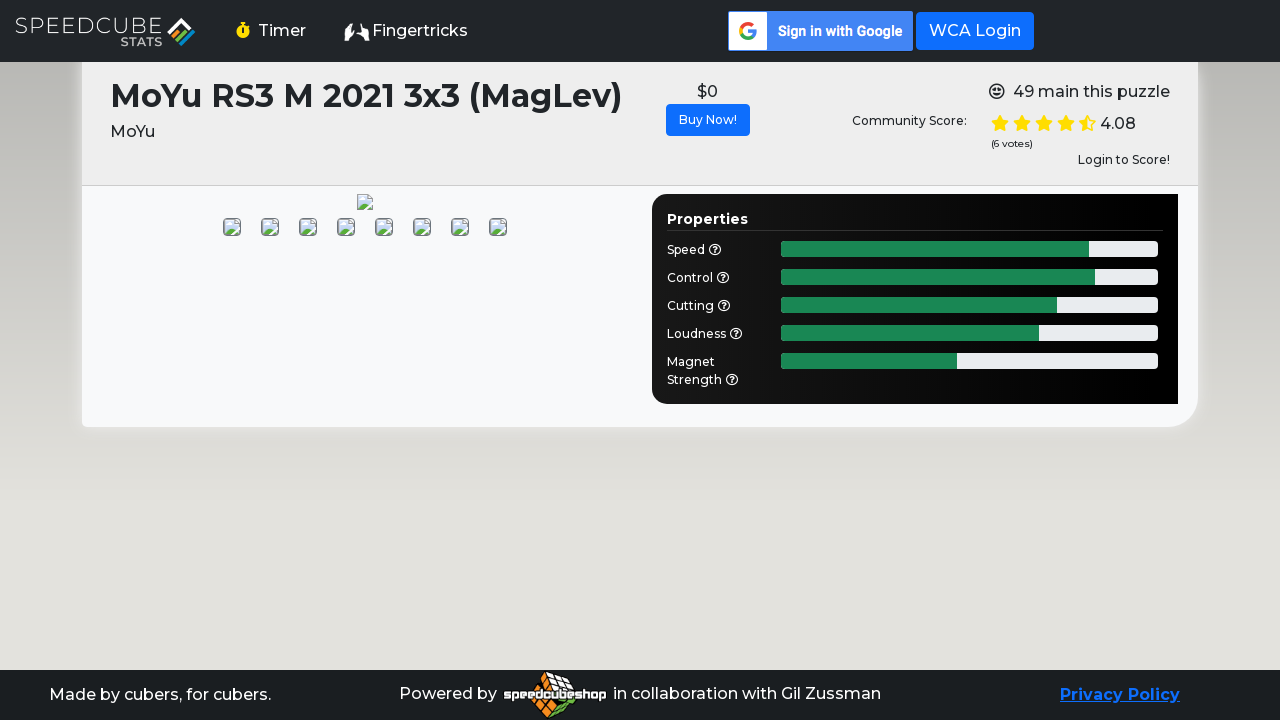

--- FILE ---
content_type: text/html; charset=UTF-8
request_url: https://speedcubestats.com/cube.php?puzzle=moyu-rs3-m-2021-3x3-maglev
body_size: 2853
content:
<html>
	<head>
	
<base href="/"/>
<!-- Required meta tags -->
<meta charset="utf-8">
<meta name="viewport" content="width=device-width, initial-scale=1">
<meta http-equiv="X-UA-Compatible" content="IE=edge,chrome=1">
<link rel="icon" type="image/png" href="assets/favicon.png" />
<meta name="keywords" content="PB, rubiks, speedcube, algdb, cubing, speedcubing, algorithm, alg, 3x3, 4x4, 5x5, 6x6, 2x2, Square1, Megaminx, Pyraminx, Skewb" />
	
<!-- CDN -->
<script src="https://code.jquery.com/jquery-3.6.0.min.js" integrity="sha256-/xUj+3OJU5yExlq6GSYGSHk7tPXikynS7ogEvDej/m4=" crossorigin="anonymous"></script>
<link rel="stylesheet" href="https://cdnjs.cloudflare.com/ajax/libs/font-awesome/5.15.2/css/all.min.css" integrity="sha512-HK5fgLBL+xu6dm/Ii3z4xhlSUyZgTT9tuc/hSrtw6uzJOvgRr2a9jyxxT1ely+B+xFAmJKVSTbpM/CuL7qxO8w==" crossorigin="anonymous" />
<link href="https://cdn.jsdelivr.net/npm/bootstrap@5.0.0-beta2/dist/css/bootstrap.min.css" rel="stylesheet" integrity="sha384-BmbxuPwQa2lc/FVzBcNJ7UAyJxM6wuqIj61tLrc4wSX0szH/Ev+nYRRuWlolflfl" crossorigin="anonymous">
<script src="https://cdn.jsdelivr.net/npm/bootstrap@5.0.0-beta2/dist/js/bootstrap.bundle.min.js" integrity="sha384-b5kHyXgcpbZJO/tY9Ul7kGkf1S0CWuKcCD38l8YkeH8z8QjE0GmW1gYU5S9FOnJ0" crossorigin="anonymous"></script>



<script src="includes/autocompleteproducts.js"></script>

<link href="template/template.css?d=5" rel="stylesheet">

<!-- Global site tag (gtag.js) - Google Analytics -->
<script async src="https://www.googletagmanager.com/gtag/js?id=G-S0T72PXXGC"></script>
<script>
  window.dataLayer = window.dataLayer || [];
  function gtag(){dataLayer.push(arguments);}
  gtag('js', new Date());

  gtag('config', 'G-S0T72PXXGC');
</script>	<link href="cube.css?d=2" rel="stylesheet">
	<script src="cube.js?d=2" type="text/javascript"></script>
	</head>
	<body>
	<nav class="navbar navbar-expand-lg fixed-top navbar-dark bg-dark">
  <div class="container-fluid">
    <a class="navbar-brand" href="/"><img src="assets/mainlogo.png" class="me-2" style="height: 35px;" /></a>
    <button class="navbar-toggler" type="button" data-bs-toggle="collapse" data-bs-target="#navbarSupportedContent" aria-controls="navbarSupportedContent" aria-expanded="false" aria-label="Toggle navigation">
      <span class="navbar-toggler-icon"></span>
    </button>
	
	<div class="collapse navbar-collapse" id="navbarSupportedContent">
	
      <ul class="navbar-nav me-auto mb-2 mb-lg-0">
       
		<li class="nav-item navbar-btn">
			<a class="nav-link active" href="/timer"><i class="fas fa-stopwatch me-2"></i>Timer</a>
		</li>
		
		<li class="nav-item navbar-btn">
			<a class="nav-link active" href="/library"><img src="assets/fingertricks-icon.png" style="width: 30px;">Fingertricks</a>
		</li>
		
					
		  
		
        
		
		
      </ul>
	  
	  <ul class="navbar-nav me-auto">
	  <li style="background-color: inherit;" class="nav-item">		<a id="googlelogin" href='https://accounts.google.com/o/oauth2/auth?response_type=code&access_type=online&client_id=339948136762-5arlt4d4u2d97779f8ieht9rf1td2cuq.apps.googleusercontent.com&redirect_uri=https%3A%2F%2Fwww.speedcubestats.com%2Fsso.php&state&scope=email%20profile&approval_prompt=auto'><img src="assets/btn_google_signin_dark_normal_web.png" alt="Sign in via Google" /></a>
		</li>
		
					
			<li><a href="https://www.worldcubeassociation.org/oauth/authorize?client_id=LOQsDXlae81RXkI8CoBq86lHiMkQkl9Y-ZS1NbC6ykQ&redirect_uri=https%3A%2F%2Fspeedcubestats.com%2Fwcasso.php&response_type=code&scope=public+email" class="btn btn-primary mb-0 mt-1">WCA Login</a></li>
			  </ul>
		
    </div>
  </div>
</nav>
<div class="clearfix" style="height: 55px;"></div>	
	<div class="container rounded">
		<div class="bg-light lefty-container light-drop-shadow container">
			
			<!-- information -->
			<div class="row p-3 information-row">
				<div class="col-6 text-start">
					<div class="cube_name d-inline-block">MoYu RS3 M 2021 3x3 (MagLev)</div><div class="cube_release_year d-inline-block"></div><br/>
					<div class="cube_manufacturer d-inline-block">MoYu</div>
				</div>
				<div class="col-6">
					<div class="row">
						<div class="col-3 text-center align-middle mt-2">
							<div class="cube_price d-inline-block">$0</div><br/>
							<a class="btn btn-primary" style="font-size: 12px;" href="https://speedcubeshop.com/products/moyu-rs3-m-2021-3x3-maglev">Buy Now!</a>
							
						</div>
						<div class="col-9 text-end">
							<div class="row">
																<div class="cube_rank col-12 my-2"><i class="far fa-grin-hearts me-2"></i>49 main this puzzle</div>
																<div class="cube_rank col-6"><span class="score-label">Community Score:</span></div> <div class="col-6 text-start"> <span class="statsscore"><i class="fas fa-star me-1" style="color: #ffdd00;"></i><i class="fas fa-star me-1" style="color: #ffdd00;"></i><i class="fas fa-star me-1" style="color: #ffdd00;"></i><i class="fas fa-star me-1" style="color: #ffdd00;"></i><i class="fas fa-star-half-alt me-1" style="color: #ffdd00;"></i><div class="review-starscore">4.08</div><div class="review-starscore-votecount">(6 votes)</div></span></div>
								
																	<div class="cube_rank col-12"><span class="score-label">Login to Score!</span></div>
															</div>
						</div>
					</div>
				</div>
			</div>
			<div class="row mb-3 p-2">
				<div class="col-12 col-md-6 text-center featureimagecontainer">
					<img class="large-feature-image" src="https://cdn.shopify.com/s/files/1/0978/8602/products/MoYu-RS3-M-2021-3x3-MagLev-Stickerless-Bright.jpg?v=1631345351"/>
					<div>
																
										<div class="d-inline-block border rounded border-1 border-secondary m-2"><img class="small-feature-image rounded" src="https://cdn.shopify.com/s/files/1/0978/8602/products/MoYu-RS3-M-2021-3x3-MagLev-Stickerless-Bright.jpg?v=1631345351"/></div>
				
																		
										<div class="d-inline-block border rounded border-1 border-secondary m-2"><img class="small-feature-image rounded" src="https://cdn.shopify.com/s/files/1/0978/8602/products/MoYu-RS3-M-2021-3x3-MagLev-Stickerless-Bright-2.jpg?v=1631345355"/></div>
				
																		
										<div class="d-inline-block border rounded border-1 border-secondary m-2"><img class="small-feature-image rounded" src="https://cdn.shopify.com/s/files/1/0978/8602/products/MoYu-RS3-M-2021-3x3-MagLev-Stickerless-Bright-3.jpg?v=1631345360"/></div>
				
																		
										<div class="d-inline-block border rounded border-1 border-secondary m-2"><img class="small-feature-image rounded" src="https://cdn.shopify.com/s/files/1/0978/8602/products/MoYu-RS3-M-2021-3x3-MagLev-Stickerless-Bright-4.jpg?v=1631345364"/></div>
				
																		
										<div class="d-inline-block border rounded border-1 border-secondary m-2"><img class="small-feature-image rounded" src="https://cdn.shopify.com/s/files/1/0978/8602/products/MoYu-RS3-M-2021-3x3-MagLev-Stickerless-Bright-5.jpg?v=1631340171"/></div>
				
																		
										<div class="d-inline-block border rounded border-1 border-secondary m-2"><img class="small-feature-image rounded" src="https://cdn.shopify.com/s/files/1/0978/8602/products/MoYu-RS3-M-2021-3x3-MagLev-Stickerless-Bright-6.jpg?v=1631340171"/></div>
				
																		
										<div class="d-inline-block border rounded border-1 border-secondary m-2"><img class="small-feature-image rounded" src="https://cdn.shopify.com/s/files/1/0978/8602/products/MoYu-RS3-M-2021-3x3-MagLev-Stickerless-Bright-7.jpg?v=1631340171"/></div>
				
																		
										<div class="d-inline-block border rounded border-1 border-secondary m-2"><img class="small-feature-image rounded" src="https://cdn.shopify.com/s/files/1/0978/8602/products/MoYu-RS3-M-2021-3x3-MagLev-Stickerless-Bright-8.jpg?v=1631345371"/></div>
				
														</div>
				</div>			
				<div class="col-12 col-md-6">
					<!-- properties -->				
					<div class="cube-info-panel">
						<div class="info-panel-header">Properties</div>
						<div>
							<div class="property-graph-container row">
								<div class="property-header col-3">Speed<i class="far fa-question-circle ms-1"></i></div>
								<div class="progress col-9 p-0">
								  <div class="progress-bar bg-success" role="progressbar" style="width: 81.666666666667%" aria-valuenow="81.666666666667" aria-valuemin="0" aria-valuemax="100"></div>
								</div>
							</div>
							<div class="property-graph-container row">
								<div class="property-header col-3">Control<i class="far fa-question-circle ms-1"></i></div>
								<div class="progress col-9 p-0">
								  <div class="progress-bar bg-success" role="progressbar" style="width: 83.333333333333%" aria-valuenow="83.333333333333" aria-valuemin="0" aria-valuemax="100"></div>
								</div>
							</div>
							<div class="property-graph-container row">
								<div class="property-header col-3">Cutting<i class="far fa-question-circle ms-1"></i></div>
								<div class="progress col-9 p-0">
								  <div class="progress-bar bg-success" role="progressbar" style="width: 73.333333333333%" aria-valuenow="73.333333333333" aria-valuemin="0" aria-valuemax="100"></div>
								</div>
							</div>
							<div class="property-graph-container row">
								<div class="property-header col-3">Loudness<i class="far fa-question-circle ms-1"></i></div>
								<div class="progress col-9 p-0">
								  <div class="progress-bar bg-success" role="progressbar" style="width: 68.333333333333%" aria-valuenow="68.333333333333" aria-valuemin="0" aria-valuemax="100"></div>
								</div>
							</div>
							<div class="property-graph-container row">
								<div class="property-header col-3">Magnet Strength<i class="far fa-question-circle ms-1"></i></div>
								<div class="progress col-9 p-0">
								  <div class="progress-bar bg-success" role="progressbar" style="width: 46.666666666667%" aria-valuenow="46.666666666667" aria-valuemin="0" aria-valuemax="100"></div>
								</div>
							</div>
						</div>
					</div>
					<!-- /properties -->
					<!-- videos -->			
								
					<!-- /videos -->
				</div>
			</div>
		</div>
					
		</div>
		
	</div>
		<footer class="bg-dark text-center text-lg-start text-white navbar-bottom container-fluid">
  <div class="row text-center" style="background-color: rgba(0, 0, 0, 0.2)">
    <div class="col-3 text-center" style="display: flex; align-items: center; justify-content: center;">Made by cubers, for cubers.</div>
	<div class="col-6 text-center">Powered by <a href="https://www.speedcubeshop.com/"><img src="assets/scslogo.png" style="height: 50px;"></a> in collaboration with Gil Zussman</div>
	<div class="col-3 text-center" style="display: flex; align-items: center; justify-content: center; font-weight: 700;"><a href="privacypolicy.php">Privacy Policy</a></div>
  </div>
   
</footer>	
	</body>
</html>

--- FILE ---
content_type: text/css
request_url: https://speedcubestats.com/template/template.css?d=5
body_size: 582
content:
@import url('https://fonts.googleapis.com/css2?family=Montserrat:wght@500;700&display=swap');

body {
	font-family: Montserrat;
	font-weight: 500;
	background-color: #e3e2dd;
	background-image: -webkit-linear-gradient(top, rgb(179, 179, 176) 0%, rgb(227, 226, 221) 500px);
	background: -webkit-linear-gradient(top, #b3b3b0 0%, #e3e2dd 500px);
    background: linear-gradient(top, #b3b3b0 0%, #e3e2dd 500px);
}
.cursor-pointer
{
	cursor: pointer;
}

.inputwarning
{
	box-shadow: 0px 1px 10px red;
    border: 1px solid red;
}

.cube-review-video-thumbnail
{
	max-height: 80px;
}

.fab.fa-youtube
{
	color: red;
}

.fas.fa-stopwatch,
.fas.fa-award,
.fas.fa-star
{
	color: #ffdd00;
}

.cube-review-video-contributor
{
	color: #fff;
	text-decoration: none;
	font-weight: 700;
}

.information-row
{
    border-bottom: 1px solid #CCC;
    border-top: 1px solid #CCC;
    background-color: #eee;
}

.cube_name
{
	font-weight: 700;
    font-size: 32px;
}

.score-label
{
	font-size: 12px;
	min-width: 120px;
	display: inline-block;
}

.small-feature-image
{
	max-height: 50px;
}

.large-feature-image
{
	max-width: 100%;
}

.light-drop-shadow
{	
	box-shadow: 0px 0px 15px #eee;
}

.review-starscore
{
	display: inline-block;
	min-width: 25px;
	text-align: left;
}

.review-starscore-votecount
{	
	display: inline-block;
	min-width: 25px;
	text-align: left;
	font-size: 10px;
}

.autocomplete
{
	position: absolute;
	background-color: #fff;
	z-index:100;
	border: 1px solid #ccc;
}

.autocomplete > div
{
	padding: 5px;
	border-bottom: 1px solid #ccc;
	cursor: pointer;
}

.autocomplete > div:hover
{
	background-color: #eee;
}

.navbar-profile-img
{
	border-radius: 50%;
	width: 20px;
	height: 20px;
}

.navbar-btn
{
	padding: 0px 5px;
	margin-right: 10px;
}


.navbar-bottom
{
	position: fixed;
	right: 0;
    bottom: 0;
    left: 0;
    z-index: 1030;
}

@media only screen and (max-width: 600px)
{
	
	.navbar-fixed-bottom
	{
		position: inherit;
		right: inherit;
		bottom: inherit;
		left: inherit;
		z-index: 1030;
	}
}

--- FILE ---
content_type: text/css
request_url: https://speedcubestats.com/cube.css?d=2
body_size: 441
content:


.lefty-container
{
	margin-right: 100px;
	border-radius: 5px 30px 30px 5px;
}

@media (max-width: 768px) {
  .lefty-container
	{
		margin-right: 5px;
		border-radius: 5px 5px 5px 5px;
	}
}

.small-feature-image
{
	cursor: pointer;
}

.single-review-video-contributor,
.cube-review-video-contributor
{
	font-size: 12px;
	text-decoration: none !important;
	text-align: center;
	font-weight: 700;
}

.single-review-video-contributor 
{
	color: black;
}

.single-review-video-thumbnail
{
	height: 125px;
}

/* cube information */
.cube-info-panel
{
	background-color: #181818;
    color: white;
    padding: 15px;
	margin-bottom: 15px;
    border-radius: 15px 0px 0px 15px;
	
	background-image: -webkit-linear-gradient(90deg, #181818 0%, #000 500px);
    background: -webkit-linear-gradient(90deg, #181818 0%, #000 500px);
    background: linear-gradient(90deg, #181818 0%, #000 500px);
}

.information-row
{
	border-bottom: 1px solid #CCC;
    border-top: 1px solid #CCC;
    background-color: #eee;
    border-radius: 5px 5px 0px 0px;
}


@media (max-width: 768px) {
	.cube-info-panel
	{
		margin-right: 5px;
	}
}

.info-panel-header
{
	border-bottom: 1px solid #333;
    font-size: 14px;
    font-weight: 700;
}

.cube-info-text
{
	font-size: 12px;
	border-top-right-radius: 20px;
	border-bottom-left-radius: 20px;
}


/* cube properties */
.property-graph-container
{
	margin-top: 10px;
    margin-right: 5px;
}
.property-header
{
	font-size: 12px;
}

.reviews-section,
.information-section
{
	background-color: #fff;
}

.reviews-section-header,
.information-section-header
{
	padding: 10px;
	background-color: #eee;
	border-bottom: #ccc;
}

.reviews-section-header,
.information-section-text
{
	padding: 10px;
	font-size: 14px;
	white-space: break-spaces;
}

.review-row
{
}


#myreview .form-label
{
	font-size: 14px;
	font-weight: 700;
	min-width: 145px;
}

#myreview textarea
{
	height: 150px;
}


--- FILE ---
content_type: text/javascript
request_url: https://speedcubestats.com/includes/autocompleteproducts.js
body_size: 314
content:
function initializeTextBox(el, elfunc)
{
	$(el).on("input",function(){
		let thiselement = $(this);
		// remove previous autocomplete
		$(thiselement).parent().find(".autocomplete").remove();
		
		
		if ($(this).val().length <= 2)
		{
			return;
		}
		
		let postdata = {puzzle: $(this).val()};
		
		if ($(this).attr("data-filter") != undefined)
		{
			postdata["puzzletype"] = $(this).attr("data-filter");
		}
		
		
		$.ajax({
            url: "searchproduct.ajax.php",
            method: "POST",
            data: postdata,
			}).done(function( e ) {
				let data = JSON.parse(e);
				let suggestions =   $("<div  class=\"autocomplete\"></div>");
				for (let i=0; i<data.length; i++)
				{
					let newItem = $("<div>"+data[i].name+"</div>");
					$(newItem).on("click",function(){elfunc(data[i].shopifyhandle,thiselement);});
					$(suggestions).append(newItem);				
				}
				$(suggestions).insertAfter(thiselement);
			});
	});
}

--- FILE ---
content_type: text/javascript
request_url: https://speedcubestats.com/cube.js?d=2
body_size: 201
content:
$(document).ready(function(){
	$(".js-update-stars input[type=number]").on("input change click",function(){
		let score = $(this).prop("value");
		let stars = $(this).parent().parent().find(".fas");
		for (let i=0; i<5; i++)
		{
			$(stars).eq(i).removeClass("fa-star-half-alt");
			$(stars).eq(i).addClass("fa-star");
			if (i < score-0.5)
			{
				$(stars).eq(i).css("color","#ffdd00");				
			}
			else if (score-i <= 0.5 && score-i > 0)
			{
				$(stars).eq(i).removeClass("fa-star");
				$(stars).eq(i).addClass("fa-star-half-alt");
				$(stars).eq(i).css("color","#ffdd00");				
			}
			else
			{
				$(stars).eq(i).css("color","#999");
			}
		}
	}).trigger("change");
	
	$(".featureimagecontainer .small-feature-image").click(function(){
		$(".featureimagecontainer .large-feature-image").attr("src",$(this).attr("src"));
	});
});